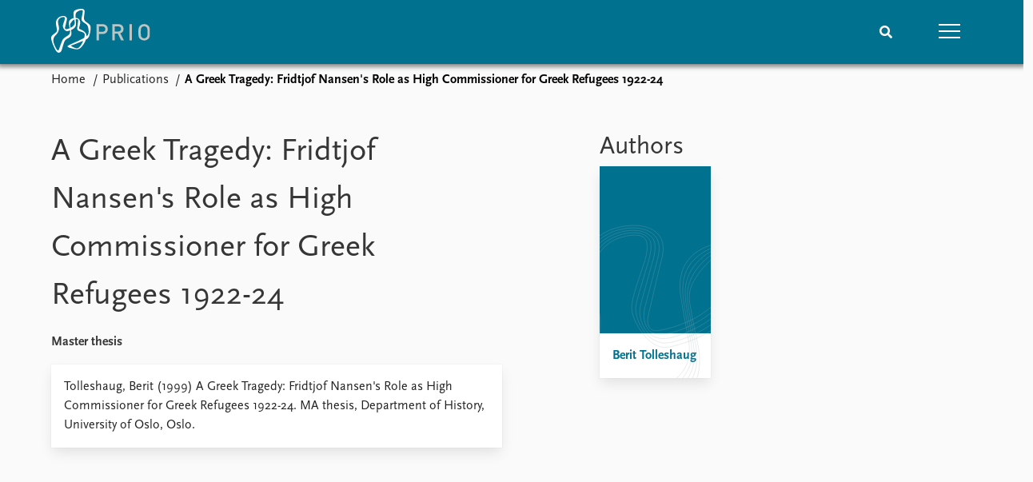

--- FILE ---
content_type: text/html; charset=utf-8
request_url: https://www.prio.org/publications/12048
body_size: 7449
content:
<!DOCTYPE html>

<html lang="en"><head><base href="/">
    <meta charset="utf-8">
    <meta name="viewport" content="width=device-width, initial-scale=1.0">
    
    <link type="text/css" rel="stylesheet" href="/css/vendor.min.css?v=4.0.214.0" />
    <link type="text/css" rel="stylesheet" href="/css/prio.css?v=4.0.214.0" />
    
    <link rel="icon" type="image/svg+xml" href="/favicon.svg">
    <link rel="icon" type="image/png" href="/favicon.png">
    <link rel="apple-touch-icon" sizes="180x180" href="/apple-touch-icon.png">
    <link rel="icon" type="image/png" sizes="32x32" href="/favicon-32x32.png">
    <link rel="icon" type="image/png" sizes="16x16" href="/favicon-16x16.png">
    <link rel="manifest" href="/site.webmanifest">
    <link rel="mask-icon" href="/safari-pinned-tab.svg" color="#5bbad5">
    <meta name="msapplication-TileColor" content="#00aba9">
    <meta name="theme-color" content="#ffffff">

    
    <!--Blazor:{"type":"server","prerenderId":"ea7ed65650e942f6a4dcaad5208661ea","key":{"locationHash":"77D12F14A8105320B1AAED6AE7E689DA0EC4483270A645E84079EAA0FFDF550D:15","formattedComponentKey":""},"sequence":0,"descriptor":"CfDJ8KvhykDWN/ZMn\u002B/Eyfzh3cLfYSQ6GMT3iPj\u002BATgJ13z7sesQyIKDH/zoBEdhElFUrh30r7Iu/uuR4kyjIsgHgg\u002BqvNLFSgB7rZcW1C7BWRe34XUd7R8gjCe0TY\u002Bfc6T30DSpWJLBjm\u002BbgxLAGatZ9d9B5yDgRgVImeeuDH3ZFlQzBXjwrlGZHgwFkh3vJAjS2ewK5z7hdXDA3kPUP65svIdGF76VJscFf6Kgp\u002BBMHvlWLKR5147882V22ahhPQizpXJDXAqfxgZmNwDT5EGP9PeRf1RSueZDWOg4WwZNcI15kxMppY9m2TksoJGswh8/I\u002B4OcLO9fpQ5tNWR6EnYt4wV0PAa8rqrtpOirNgXB23X1a1T3hi08tnvyFeVxuDkLMLzxS7PyVH71RgeO7fVpZAiqqytP9Q11uQzQCn//lKZSd8qC/AvtytC8r0NMWghCinwKoZ52iDZKwDUMTvgr05iA2ct\u002B4tHcTxxqQwUg1dgBuV0Moa97xk29un8AbbmfUnHexLm7X0/fXXPJrStTXSgC\u002BY2n5EYhHO/qKWr0RnRSSCKkY\u002BbqX7iGa/eJ7JezgvtFo\u002B\u002ByZsy8TXAHnmRcpU="}--><title>A Greek Tragedy: Fridtjof Nansen&#x27;s Role as High Commissioner for Greek Refugees 1922-24 &#x2013; Peace Research Institute Oslo (PRIO)</title>

    <meta property="twitter:site" content="@PRIOresearch">
    <meta property="twitter:title" content="A Greek Tragedy: Fridtjof Nansen&#x27;s Role as High Commissioner for Greek Refugees 1922-24 &#x2013; Peace Research Institute Oslo (PRIO)" />
    <meta property="og:title" content="A Greek Tragedy: Fridtjof Nansen&#x27;s Role as High Commissioner for Greek Refugees 1922-24 &#x2013; Peace Research Institute Oslo (PRIO)" />
    <meta property="og:type" content="website" /><meta name="description" content="Master thesis" />
        <meta property="twitter:description" content="Master thesis" />
        <meta property="og:description" content="Master thesis" /><meta property="og:url" content="https://www.prio.org/publications/12048" /><!-- JSONLD: Organization --><script type="application/ld+json">{"foundingDate":1959,"name":"Peace Research Institute Oslo (PRIO)","logo":"https://www.prio.org/img/network/prio.png","description":"The Peace Research Institute Oslo (PRIO) is a private research institution in peace and conflict studies, based in Oslo, Norway, with around 100 employees. It was founded in 1959 by a group of Norwegian researchers led by Johan Galtung, who was also the institute\u0027s first director (1959\u20131969). It publishes the Journal of Peace Research, also founded by Johan Galtung.","legalName":"Peace Research Institute Oslo","founders":[{"name":"Johan Galtung","@type":"Person"}],"address":{"streetAddress":"Hausmanns gate 3","addressLocality":"Oslo","postalCode":"N-0186","addressRegion":"Oslo","addressCountry":"NO"},"contactPoint":{"telephone":"\u002B4722547700","email":"mail@prio.org","@type":"ContactPoint"},"sameAs":["https://twitter.com/PRIOresearch","https://www.facebook.com/PRIO.org","https://www.instagram.com/prioresearch"],"@context":"http://schema.org/","url":"https://www.prio.org/","@id":"https://www.prio.org/#Organization","@type":"Organization"}</script><!-- JSONLD: BreadcrumbList --><script type="application/ld+json">{"itemListElement":[{"item":"https://www.prio.org/","name":"Home","position":1,"@type":"ListItem"},{"item":"https://www.prio.org/publications","name":"Publications","position":2,"@type":"ListItem"}],"@context":"http://schema.org/","url":"https://www.prio.org/publications/12048","@id":"https://www.prio.org/publications/12048#BreadcrumbList","@type":"BreadcrumbList"}</script><!--Blazor:{"prerenderId":"ea7ed65650e942f6a4dcaad5208661ea"}--></head>
<body><div><!--Blazor:{"type":"server","prerenderId":"36084779d0d04d74a39817ba81780417","key":{"locationHash":"6D2FB549918F78233114267399E57F23CA5F472AD75D1B7244EC509B7DDD2CF4:19","formattedComponentKey":""},"sequence":1,"descriptor":"CfDJ8KvhykDWN/ZMn\u002B/Eyfzh3cJ/JHhPZNIvbZV4oS77AThUhFwCfAJe6JWlp7ZMgjwlydCpFXcVml5Z0MlkvQTOkYOQsdZQYY4AAqfZjQjSExnD1c7u535eBdK4AOvpgt3\u002BCWRqsTrfN5qpkOl1MSNu6DRxY/pK/[base64]/CcfIY38Uj9KpR2WmAIh6m4EnNr0QpeAEcf1k/nStjGKPytgGkyF7FSK6LgZEjtCfO9wcTqFvsktHODGHMh0NFFirv1aafyhWKBoP2kYFKB85psvar63r9d\u002BmRN4h0qpbFp1DMbW3EPcc3klrGAzSliLMLxlGOalHw7UPSfj/cplC0="}-->
	<div class="app-body"><div class="app-main"><header class="header "><nav class="navbar is-fixed-top" role="navigation" aria-label="main navigation"><div class="container is-widescreen"><div class="navbar-brand" style="align-items: center"><a href="/" aria-label="Home"><img src="/img/Prio-logo-negative.svg" alt="Peace Research Institute Oslo (PRIO)" style="height:60px; padding-top: 5px;"></a></div>
            <div class="navbar-menu"><div class="navbar-end"><div class="navbar-item is-paddingless is-marginless"><script type="text/javascript" suppress-error="BL9992">
    window.setSearchFocus = function () {
        document.getElementById('prio-topnav-search').focus();
    };
</script>

<div class="field search-component has-addons prio-search-box ">
    <div class="control">
        <input id="prio-topnav-search" class="input" type="text" title="Search term" placeholder="Enter search query" />
    </div>
    <div class="control">
        <a class="button has-text-white is-primary" aria-label="Search">
            <i class="fas fa-search">
            </i>
        </a>
    </div>
</div></div><div class="navbar-item is-paddingless is-marginless"><a role="button" __internal_preventDefault_onclick class="navbar-burger is-primary " aria-label="menu"><span></span>
                            <span></span>
                            <span></span></a></div></div></div></div></nav>

    <div class=" nav-menu"><section class="section"><div class="container is-widescreen"><div class="columns is-multiline is-mobile"><div class="column is-6-mobile"><div class="nav-item"><a class="nav-link" href="/">Home</a></div>
                            <ul class="sub-menu"><li class="nav-item"><a class="nav-link" href="/subscribe">Subscribe to updates</a></li></ul></div><div class="column is-6-mobile"><div class="nav-item"><a class="nav-link" href="/news">News</a></div>
                            <ul class="sub-menu"><li class="nav-item"><a class="nav-link" href="/news">Latest news</a></li><li class="nav-item"><a class="nav-link" href="/news/media">Media centre</a></li><li class="nav-item"><a class="nav-link" href="/podcasts">Podcasts</a></li><li class="nav-item"><a class="nav-link" href="/news/archive">News archive</a></li><li class="nav-item"><a class="nav-link" href="/nobellist">Nobel Peace Prize list</a></li></ul></div><div class="column is-6-mobile"><div class="nav-item"><a class="nav-link" href="/events">Events</a></div>
                            <ul class="sub-menu"><li class="nav-item"><a class="nav-link" href="/events">Upcoming events</a></li><li class="nav-item"><a class="nav-link" href="/events/recorded">Recorded events</a></li><li class="nav-item"><a class="nav-link" href="/events/peaceaddress">Annual Peace Address</a></li><li class="nav-item"><a class="nav-link" href="/events/archive">Event archive</a></li></ul></div><div class="column is-6-mobile"><div class="nav-item"><a class="nav-link" href="/research">Research</a></div>
                            <ul class="sub-menu"><li class="nav-item"><a class="nav-link" href="/research">Overview</a></li><li class="nav-item"><a class="nav-link" href="/research/topics">Topics</a></li><li class="nav-item"><a class="nav-link" href="/projects">Projects</a></li><li class="nav-item"><a class="nav-link" href="/projects/archive">Project archive</a></li><li class="nav-item"><a class="nav-link" href="/research/funders">Funders</a></li><li class="nav-item"><a class="nav-link" href="/research/locations">Locations</a></li><li class="nav-item"><a class="nav-link" href="/education">Education</a></li></ul></div><div class="column is-6-mobile"><div class="nav-item"><a class="nav-link" href="/publications">Publications</a></div>
                            <ul class="sub-menu"><li class="nav-item"><a class="nav-link" href="/publications">Latest publications</a></li><li class="nav-item"><a class="nav-link" href="/publications/archive">Publication archive</a></li><li class="nav-item"><a class="nav-link" href="/comments">Commentary</a></li><li class="nav-item"><a class="nav-link" href="/newsletters">Newsletters</a></li><li class="nav-item"><a class="nav-link" href="/journals">Journals</a></li></ul></div><div class="column is-6-mobile"><div class="nav-item"><a class="nav-link" href="/people">People</a></div>
                            <ul class="sub-menu"><li class="nav-item"><a class="nav-link" href="/people">Current staff</a></li><li class="nav-item"><a class="nav-link" href="/people/alphabetical">Alphabetical list</a></li><li class="nav-item"><a class="nav-link" href="/people/board">PRIO board</a></li><li class="nav-item"><a class="nav-link" href="/people/globalfellows">Global Fellows</a></li><li class="nav-item"><a class="nav-link" href="/people/practitionersinresidence">Practitioners in Residence</a></li></ul></div><div class="column is-6-mobile"><div class="nav-item"><a class="nav-link" href="/data">Data</a></div>
                            <ul class="sub-menu"><li class="nav-item"><a class="nav-link" href="/data">Datasets</a></li><li class="nav-item"><a class="nav-link" href="/data/replication">Replication data</a></li></ul></div><div class="column is-6-mobile"><div class="nav-item"><a class="nav-link" href="/about">About PRIO</a></div>
                            <ul class="sub-menu"><li class="nav-item"><a class="nav-link" href="/about">About PRIO</a></li><li class="nav-item"><a class="nav-link" href="/about/annualreports">Annual reports</a></li><li class="nav-item"><a class="nav-link" href="/about/careers">Careers</a></li><li class="nav-item"><a class="nav-link" href="/about/library">Library</a></li><li class="nav-item"><a class="nav-link" href="/about/howtofind">How to find</a></li><li class="nav-item"><a class="nav-link" href="/about/contact">Contact</a></li><li class="nav-item"><a class="nav-link" href="/about/intranet">Intranet</a></li><li class="nav-item"><a class="nav-link" href="/about/faq">FAQ</a></li><li class="nav-item"><a class="nav-link" href="/about/partnerships">Support us</a></li></ul></div></div></div></section></div></header>
				<div class="container is-widescreen">
    <nav class="breadcrumb">
        <ul>
                <li><a href="/" class="active" aria-current="page">Home</a></li>
            
                <li><a href="/publications" class="active" aria-current="page">Publications</a></li>
            
                <li class="is-active"><a __internal_preventDefault_onclick disabled="disabled" href="#" aria-current="page">A Greek Tragedy: Fridtjof Nansen&#x27;s Role as High Commissioner for Greek Refugees 1922-24</a></li>
            </ul>
    </nav>
</div>

<section class="section"><div class="container is-widescreen"><div class="columns is-justify-content-space-between"><div class="column is-6"><div><h1>A Greek Tragedy: Fridtjof Nansen&#x27;s Role as High Commissioner for Greek Refugees 1922-24</h1>
                <p><strong>Master thesis</strong></p></div>
            <div class="card publication-contributors margin-1"><div><div class="content"><p>Tolleshaug, Berit (1999) A Greek Tragedy: Fridtjof Nansen's Role as High Commissioner for Greek Refugees 1922-24. MA thesis, Department of History, University of Oslo, Oslo.</p>
</div></div></div>

            <article class="content mt-5"><div><div class="content"></div></div></article>

            <div class="is-hidden">

    <div class="tabs-container">
        <div class="tabs">
            <ul>
            </ul>
        </div>

        <div class="tab-container">
            

                    

                    

                    

                    

                    
        </div>
    </div>
</div></div>

        <div class="column is-5 is-right"><div class="authors"><h2>Authors</h2>
                    <div class="columns is-multiline is-mobile"><div class="column is-6-mobile is-6-tablet is-4-desktop"><a href="/people/6012"><div class="card vertical-business-card business-card-top-left"><figure class="no-image"></figure><div class="background"></div>
                                        <div class="card-content-padding"><h5>Berit Tolleshaug</h5>
                                            <p></p></div></div></a></div></div></div></div></div></div></section></div>

			<div class="app-footer"><div class=" columns network-links"><div class="column is-full"><a href="https://www.prio.org" aria-label="PRIO website" b-i0f2o3q1qe>
    <img src="/_content/PRIO.Public.Web.Components.Elements.Network/img/prio.png" alt="PRIO logo" b-i0f2o3q1qe>
</a>
<a href="https://cyprus.prio.org" aria-label="PRIO Cyprus Centre website" b-i0f2o3q1qe>
    <img src="/_content/PRIO.Public.Web.Components.Elements.Network/img/cyprus.png" alt="PRIO Cyprus Centre logo" b-i0f2o3q1qe>
</a>
<a href="https://gps.prio.org" aria-label="PRIO Centre on Gender, Peace and Security website" b-i0f2o3q1qe>
    <img src="/_content/PRIO.Public.Web.Components.Elements.Network/img/gps.png" alt="PRIO Centre on Gender, Peace and Security logo" b-i0f2o3q1qe>
</a>
<a href="https://mideast.prio.org" aria-label="PRIO Middle East Centre website" b-i0f2o3q1qe>
    <img src="/_content/PRIO.Public.Web.Components.Elements.Network/img/mideast.png" alt="PRIO Middle East Centre logo" b-i0f2o3q1qe>
</a>
<a href="https://ccc.prio.org" aria-label="PRIO Centre on Culture, Conflict and Coexistence website" b-i0f2o3q1qe>
    <img src="/_content/PRIO.Public.Web.Components.Elements.Network/img/ccc.png" alt="PRIO Centre on Culture, Conflict and Coexistence logo" b-i0f2o3q1qe>
</a>
<a href="https://migration.prio.org" aria-label="PRIO Migration Centre website" b-i0f2o3q1qe>
    <img src="/_content/PRIO.Public.Web.Components.Elements.Network/img/migration.png" alt="PRIO Migration Centre logo" b-i0f2o3q1qe>
</a></div></div>
<footer class="footer"><div class="container is-widescreen"><div class="columns is-multiline"><div class="column is-full-touch is-half"><div class="pb-4"><h3 class="is-primary">Independent – International – Interdisciplinary</h3>
                    <p>The Peace Research Institute Oslo (PRIO) conducts research on the conditions for peaceful relations between states, groups and people.</p></div>
                <div class="pb-4"><h3 class="is-primary">Subscribe to updates</h3>
                    <a class="button subscribe" href="/subscribe"><span>Subscribe to updates from PRIO</span></a></div></div>
            <div class="column is-half-tablet is-one-quarter"><h4 class="is-primary">About PRIO</h4><ul class="nav-menu"><li class="nav-item"><a class="nav-link" href="/about">About PRIO</a></li><li class="nav-item"><a class="nav-link" href="/about/annualreports">Annual reports</a></li><li class="nav-item"><a class="nav-link" href="/about/careers">Careers</a></li><li class="nav-item"><a class="nav-link" href="/about/library">Library</a></li><li class="nav-item"><a class="nav-link" href="/about/howtofind">How to find</a></li><li class="nav-item"><a class="nav-link" href="/about/contact">Contact</a></li><li class="nav-item"><a class="nav-link" href="/about/intranet">Intranet</a></li><li class="nav-item"><a class="nav-link" href="/about/faq">FAQ</a></li><li class="nav-item"><a class="nav-link" href="/about/partnerships">Support us</a></li></ul></div>

            <div class="column is-half-tablet is-one-quarter"><div><a href="https://www.facebook.com/PRIO.org" target="_blank"><img class="icon" alt="Facebook logo" src="../img/facebook-icon.svg">PRIO.org on Facebook
                    </a>
                    <a href="https://twitter.com/PRIOresearch" target="_blank"><img class="icon" alt="X logo" src="../img/x-icon.svg">PRIOresearch on X
                    </a>
                    <a href="https://www.instagram.com/prioresearch" target="_blank"><img class="icon" alt="Instagram logo" src="../img/instagram-icon.svg">PRIOresearch on Instagram
                    </a>
                    <a href="https://no.linkedin.com/company/prio" target="_blank"><img class="icon" alt="LinkedIn logo" src="../img/linkedin-icon.svg">PRIO on LinkedIn
                    </a>
                    <a href="https://github.com/prio-data" target="_blank"><img class="icon" alt="GitHub logo" src="../img/github-icon.svg">prio-data on GitHub
                    </a></div>
                <div class="margin-top-1"><p><a>Click here to log in</a></p><a href="/about/privacy">Privacy Policy</a><p>© 2026 PRIO.org</p></div></div></div></div></footer></div></div>


    <!--Blazor:{"prerenderId":"36084779d0d04d74a39817ba81780417"}--></div>

    <div id="blazor-error-ui"><environment include="Staging,Production">
            An error has occurred. This application may no longer respond until reloaded.
        </environment>
        <environment include="Development">
            An unhandled exception has occurred. See browser dev tools for details.
        </environment>
        <a href class="reload">Reload</a>
        <a class="dismiss">🗙</a></div>

    <script src="_framework/blazor.web.js" autostart="false"></script>
    <script>
        Blazor.start({
            circuit: {
                reconnectionOptions: {
                    maxRetries: 12,
                    retryIntervalMilliseconds: 2000
                }
            }
        });
    </script></body></html><!--Blazor-Server-Component-State:CfDJ8KvhykDWN/ZMn+/Eyfzh3cIMcwCuuc7lZYrMqCUsmbSw6qbWxyf9U92cNQYroHILs8ZmMkQPHO+ISlQ9sZBFKiZkgXkhn3taKNlvmzzLP15fX20DmGbqMMIvK8TBZ7oPJde7VRJgJyxrZPIEUF0xPjKm6f3vxPH9X3unYq4OeMPx5q3FOPyJ+tgVOvwkZmPhIcq1gDmZCs4ijuy5y//qdF5oM7Jsp2kv8lvxfLI9+APsFrf6fNScwKR6TgCtY9ciW18IYlKxVghXQXVt7u9hJ/7qR7vkX7E6ackcAUqJaBzC/r43TPxRP9ymdSTkgsNkj5cKY4yrmAP+HoYdhwzuKq0u8oYMqG1lvILkwAPfVlO8z8CJ/fuY6B/VEGoREop03KmXPQ8QcbKiwn0MSz874Scdktad3sl/qmRboopMeWkBaXOpE6Eoxgw41MdgKnEf3mG0426oz+x5f4Jvc+S1T9tNLlM1UdpLITbU9Pmp5TG3gQPCGmRLY42gAASCTBrB37h3d18e4b2tiyHo94tpNfQsJu1g7q8FII/qLbNenlUZ--><!--Blazor-WebAssembly-Component-State:[base64]-->